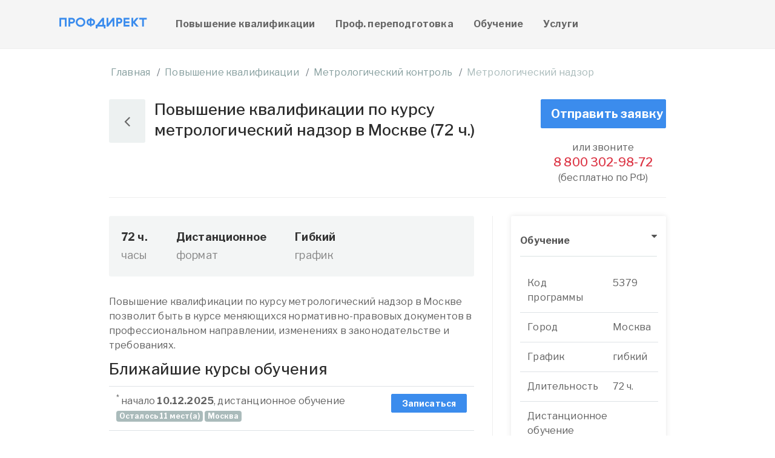

--- FILE ---
content_type: text/html; charset=utf-8
request_url: https://inprofin.ru/metrologicheskij-kontrol-2/metrologicheskij-nadzor/
body_size: 20242
content:
<!DOCTYPE html>

<html lang="ru">
<head>
<meta charset="utf-8">
<meta http-equiv="X-UA-Compatible" content="IE=edge"><script type="text/javascript">(window.NREUM||(NREUM={})).init={ajax:{deny_list:["bam.nr-data.net"]},feature_flags:["soft_nav"]};(window.NREUM||(NREUM={})).loader_config={licenseKey:"3acabd2079",applicationID:"759747558",browserID:"759747584"};;/*! For license information please see nr-loader-rum-1.303.0.min.js.LICENSE.txt */
(()=>{var e,t,r={122:(e,t,r)=>{"use strict";r.d(t,{a:()=>i});var n=r(944);function i(e,t){try{if(!e||"object"!=typeof e)return(0,n.R)(3);if(!t||"object"!=typeof t)return(0,n.R)(4);const r=Object.create(Object.getPrototypeOf(t),Object.getOwnPropertyDescriptors(t)),a=0===Object.keys(r).length?e:r;for(let o in a)if(void 0!==e[o])try{if(null===e[o]){r[o]=null;continue}Array.isArray(e[o])&&Array.isArray(t[o])?r[o]=Array.from(new Set([...e[o],...t[o]])):"object"==typeof e[o]&&"object"==typeof t[o]?r[o]=i(e[o],t[o]):r[o]=e[o]}catch(e){r[o]||(0,n.R)(1,e)}return r}catch(e){(0,n.R)(2,e)}}},154:(e,t,r)=>{"use strict";r.d(t,{OF:()=>c,RI:()=>i,WN:()=>u,bv:()=>a,gm:()=>o,mw:()=>s,sb:()=>d});var n=r(863);const i="undefined"!=typeof window&&!!window.document,a="undefined"!=typeof WorkerGlobalScope&&("undefined"!=typeof self&&self instanceof WorkerGlobalScope&&self.navigator instanceof WorkerNavigator||"undefined"!=typeof globalThis&&globalThis instanceof WorkerGlobalScope&&globalThis.navigator instanceof WorkerNavigator),o=i?window:"undefined"!=typeof WorkerGlobalScope&&("undefined"!=typeof self&&self instanceof WorkerGlobalScope&&self||"undefined"!=typeof globalThis&&globalThis instanceof WorkerGlobalScope&&globalThis),s=Boolean("hidden"===o?.document?.visibilityState),c=/iPad|iPhone|iPod/.test(o.navigator?.userAgent),d=c&&"undefined"==typeof SharedWorker,u=((()=>{const e=o.navigator?.userAgent?.match(/Firefox[/\s](\d+\.\d+)/);Array.isArray(e)&&e.length>=2&&e[1]})(),Date.now()-(0,n.t)())},163:(e,t,r)=>{"use strict";r.d(t,{j:()=>E});var n=r(384),i=r(741);var a=r(555);r(860).K7.genericEvents;const o="experimental.resources",s="register",c=e=>{if(!e||"string"!=typeof e)return!1;try{document.createDocumentFragment().querySelector(e)}catch{return!1}return!0};var d=r(614),u=r(944),l=r(122);const f="[data-nr-mask]",g=e=>(0,l.a)(e,(()=>{const e={feature_flags:[],experimental:{allow_registered_children:!1,resources:!1},mask_selector:"*",block_selector:"[data-nr-block]",mask_input_options:{color:!1,date:!1,"datetime-local":!1,email:!1,month:!1,number:!1,range:!1,search:!1,tel:!1,text:!1,time:!1,url:!1,week:!1,textarea:!1,select:!1,password:!0}};return{ajax:{deny_list:void 0,block_internal:!0,enabled:!0,autoStart:!0},api:{get allow_registered_children(){return e.feature_flags.includes(s)||e.experimental.allow_registered_children},set allow_registered_children(t){e.experimental.allow_registered_children=t},duplicate_registered_data:!1},browser_consent_mode:{enabled:!1},distributed_tracing:{enabled:void 0,exclude_newrelic_header:void 0,cors_use_newrelic_header:void 0,cors_use_tracecontext_headers:void 0,allowed_origins:void 0},get feature_flags(){return e.feature_flags},set feature_flags(t){e.feature_flags=t},generic_events:{enabled:!0,autoStart:!0},harvest:{interval:30},jserrors:{enabled:!0,autoStart:!0},logging:{enabled:!0,autoStart:!0},metrics:{enabled:!0,autoStart:!0},obfuscate:void 0,page_action:{enabled:!0},page_view_event:{enabled:!0,autoStart:!0},page_view_timing:{enabled:!0,autoStart:!0},performance:{capture_marks:!1,capture_measures:!1,capture_detail:!0,resources:{get enabled(){return e.feature_flags.includes(o)||e.experimental.resources},set enabled(t){e.experimental.resources=t},asset_types:[],first_party_domains:[],ignore_newrelic:!0}},privacy:{cookies_enabled:!0},proxy:{assets:void 0,beacon:void 0},session:{expiresMs:d.wk,inactiveMs:d.BB},session_replay:{autoStart:!0,enabled:!1,preload:!1,sampling_rate:10,error_sampling_rate:100,collect_fonts:!1,inline_images:!1,fix_stylesheets:!0,mask_all_inputs:!0,get mask_text_selector(){return e.mask_selector},set mask_text_selector(t){c(t)?e.mask_selector="".concat(t,",").concat(f):""===t||null===t?e.mask_selector=f:(0,u.R)(5,t)},get block_class(){return"nr-block"},get ignore_class(){return"nr-ignore"},get mask_text_class(){return"nr-mask"},get block_selector(){return e.block_selector},set block_selector(t){c(t)?e.block_selector+=",".concat(t):""!==t&&(0,u.R)(6,t)},get mask_input_options(){return e.mask_input_options},set mask_input_options(t){t&&"object"==typeof t?e.mask_input_options={...t,password:!0}:(0,u.R)(7,t)}},session_trace:{enabled:!0,autoStart:!0},soft_navigations:{enabled:!0,autoStart:!0},spa:{enabled:!0,autoStart:!0},ssl:void 0,user_actions:{enabled:!0,elementAttributes:["id","className","tagName","type"]}}})());var p=r(154),h=r(324);let m=0;const v={buildEnv:h.F3,distMethod:h.Xs,version:h.xv,originTime:p.WN},b={consented:!1},y={appMetadata:{},get consented(){return this.session?.state?.consent||b.consented},set consented(e){b.consented=e},customTransaction:void 0,denyList:void 0,disabled:!1,harvester:void 0,isolatedBacklog:!1,isRecording:!1,loaderType:void 0,maxBytes:3e4,obfuscator:void 0,onerror:void 0,ptid:void 0,releaseIds:{},session:void 0,timeKeeper:void 0,registeredEntities:[],jsAttributesMetadata:{bytes:0},get harvestCount(){return++m}},_=e=>{const t=(0,l.a)(e,y),r=Object.keys(v).reduce((e,t)=>(e[t]={value:v[t],writable:!1,configurable:!0,enumerable:!0},e),{});return Object.defineProperties(t,r)};var w=r(701);const x=e=>{const t=e.startsWith("http");e+="/",r.p=t?e:"https://"+e};var S=r(836),k=r(241);const R={accountID:void 0,trustKey:void 0,agentID:void 0,licenseKey:void 0,applicationID:void 0,xpid:void 0},A=e=>(0,l.a)(e,R),T=new Set;function E(e,t={},r,o){let{init:s,info:c,loader_config:d,runtime:u={},exposed:l=!0}=t;if(!c){const e=(0,n.pV)();s=e.init,c=e.info,d=e.loader_config}e.init=g(s||{}),e.loader_config=A(d||{}),c.jsAttributes??={},p.bv&&(c.jsAttributes.isWorker=!0),e.info=(0,a.D)(c);const f=e.init,h=[c.beacon,c.errorBeacon];T.has(e.agentIdentifier)||(f.proxy.assets&&(x(f.proxy.assets),h.push(f.proxy.assets)),f.proxy.beacon&&h.push(f.proxy.beacon),e.beacons=[...h],function(e){const t=(0,n.pV)();Object.getOwnPropertyNames(i.W.prototype).forEach(r=>{const n=i.W.prototype[r];if("function"!=typeof n||"constructor"===n)return;let a=t[r];e[r]&&!1!==e.exposed&&"micro-agent"!==e.runtime?.loaderType&&(t[r]=(...t)=>{const n=e[r](...t);return a?a(...t):n})})}(e),(0,n.US)("activatedFeatures",w.B),e.runSoftNavOverSpa&&=!0===f.soft_navigations.enabled&&f.feature_flags.includes("soft_nav")),u.denyList=[...f.ajax.deny_list||[],...f.ajax.block_internal?h:[]],u.ptid=e.agentIdentifier,u.loaderType=r,e.runtime=_(u),T.has(e.agentIdentifier)||(e.ee=S.ee.get(e.agentIdentifier),e.exposed=l,(0,k.W)({agentIdentifier:e.agentIdentifier,drained:!!w.B?.[e.agentIdentifier],type:"lifecycle",name:"initialize",feature:void 0,data:e.config})),T.add(e.agentIdentifier)}},234:(e,t,r)=>{"use strict";r.d(t,{W:()=>a});var n=r(836),i=r(687);class a{constructor(e,t){this.agentIdentifier=e,this.ee=n.ee.get(e),this.featureName=t,this.blocked=!1}deregisterDrain(){(0,i.x3)(this.agentIdentifier,this.featureName)}}},241:(e,t,r)=>{"use strict";r.d(t,{W:()=>a});var n=r(154);const i="newrelic";function a(e={}){try{n.gm.dispatchEvent(new CustomEvent(i,{detail:e}))}catch(e){}}},261:(e,t,r)=>{"use strict";r.d(t,{$9:()=>d,BL:()=>s,CH:()=>g,Dl:()=>_,Fw:()=>y,PA:()=>m,Pl:()=>n,Pv:()=>k,Tb:()=>l,U2:()=>a,V1:()=>S,Wb:()=>x,bt:()=>b,cD:()=>v,d3:()=>w,dT:()=>c,eY:()=>p,fF:()=>f,hG:()=>i,k6:()=>o,nb:()=>h,o5:()=>u});const n="api-",i="addPageAction",a="addToTrace",o="addRelease",s="finished",c="interaction",d="log",u="noticeError",l="pauseReplay",f="recordCustomEvent",g="recordReplay",p="register",h="setApplicationVersion",m="setCurrentRouteName",v="setCustomAttribute",b="setErrorHandler",y="setPageViewName",_="setUserId",w="start",x="wrapLogger",S="measure",k="consent"},289:(e,t,r)=>{"use strict";r.d(t,{GG:()=>a,Qr:()=>s,sB:()=>o});var n=r(878);function i(){return"undefined"==typeof document||"complete"===document.readyState}function a(e,t){if(i())return e();(0,n.sp)("load",e,t)}function o(e){if(i())return e();(0,n.DD)("DOMContentLoaded",e)}function s(e){if(i())return e();(0,n.sp)("popstate",e)}},324:(e,t,r)=>{"use strict";r.d(t,{F3:()=>i,Xs:()=>a,xv:()=>n});const n="1.303.0",i="PROD",a="CDN"},374:(e,t,r)=>{r.nc=(()=>{try{return document?.currentScript?.nonce}catch(e){}return""})()},384:(e,t,r)=>{"use strict";r.d(t,{NT:()=>o,US:()=>u,Zm:()=>s,bQ:()=>d,dV:()=>c,pV:()=>l});var n=r(154),i=r(863),a=r(910);const o={beacon:"bam.nr-data.net",errorBeacon:"bam.nr-data.net"};function s(){return n.gm.NREUM||(n.gm.NREUM={}),void 0===n.gm.newrelic&&(n.gm.newrelic=n.gm.NREUM),n.gm.NREUM}function c(){let e=s();return e.o||(e.o={ST:n.gm.setTimeout,SI:n.gm.setImmediate||n.gm.setInterval,CT:n.gm.clearTimeout,XHR:n.gm.XMLHttpRequest,REQ:n.gm.Request,EV:n.gm.Event,PR:n.gm.Promise,MO:n.gm.MutationObserver,FETCH:n.gm.fetch,WS:n.gm.WebSocket},(0,a.i)(...Object.values(e.o))),e}function d(e,t){let r=s();r.initializedAgents??={},t.initializedAt={ms:(0,i.t)(),date:new Date},r.initializedAgents[e]=t}function u(e,t){s()[e]=t}function l(){return function(){let e=s();const t=e.info||{};e.info={beacon:o.beacon,errorBeacon:o.errorBeacon,...t}}(),function(){let e=s();const t=e.init||{};e.init={...t}}(),c(),function(){let e=s();const t=e.loader_config||{};e.loader_config={...t}}(),s()}},389:(e,t,r)=>{"use strict";function n(e,t=500,r={}){const n=r?.leading||!1;let i;return(...r)=>{n&&void 0===i&&(e.apply(this,r),i=setTimeout(()=>{i=clearTimeout(i)},t)),n||(clearTimeout(i),i=setTimeout(()=>{e.apply(this,r)},t))}}function i(e){let t=!1;return(...r)=>{t||(t=!0,e.apply(this,r))}}r.d(t,{J:()=>i,s:()=>n})},555:(e,t,r)=>{"use strict";r.d(t,{D:()=>s,f:()=>o});var n=r(384),i=r(122);const a={beacon:n.NT.beacon,errorBeacon:n.NT.errorBeacon,licenseKey:void 0,applicationID:void 0,sa:void 0,queueTime:void 0,applicationTime:void 0,ttGuid:void 0,user:void 0,account:void 0,product:void 0,extra:void 0,jsAttributes:{},userAttributes:void 0,atts:void 0,transactionName:void 0,tNamePlain:void 0};function o(e){try{return!!e.licenseKey&&!!e.errorBeacon&&!!e.applicationID}catch(e){return!1}}const s=e=>(0,i.a)(e,a)},566:(e,t,r)=>{"use strict";r.d(t,{LA:()=>s,bz:()=>o});var n=r(154);const i="xxxxxxxx-xxxx-4xxx-yxxx-xxxxxxxxxxxx";function a(e,t){return e?15&e[t]:16*Math.random()|0}function o(){const e=n.gm?.crypto||n.gm?.msCrypto;let t,r=0;return e&&e.getRandomValues&&(t=e.getRandomValues(new Uint8Array(30))),i.split("").map(e=>"x"===e?a(t,r++).toString(16):"y"===e?(3&a()|8).toString(16):e).join("")}function s(e){const t=n.gm?.crypto||n.gm?.msCrypto;let r,i=0;t&&t.getRandomValues&&(r=t.getRandomValues(new Uint8Array(e)));const o=[];for(var s=0;s<e;s++)o.push(a(r,i++).toString(16));return o.join("")}},606:(e,t,r)=>{"use strict";r.d(t,{i:()=>a});var n=r(908);a.on=o;var i=a.handlers={};function a(e,t,r,a){o(a||n.d,i,e,t,r)}function o(e,t,r,i,a){a||(a="feature"),e||(e=n.d);var o=t[a]=t[a]||{};(o[r]=o[r]||[]).push([e,i])}},607:(e,t,r)=>{"use strict";r.d(t,{W:()=>n});const n=(0,r(566).bz)()},614:(e,t,r)=>{"use strict";r.d(t,{BB:()=>o,H3:()=>n,g:()=>d,iL:()=>c,tS:()=>s,uh:()=>i,wk:()=>a});const n="NRBA",i="SESSION",a=144e5,o=18e5,s={STARTED:"session-started",PAUSE:"session-pause",RESET:"session-reset",RESUME:"session-resume",UPDATE:"session-update"},c={SAME_TAB:"same-tab",CROSS_TAB:"cross-tab"},d={OFF:0,FULL:1,ERROR:2}},630:(e,t,r)=>{"use strict";r.d(t,{T:()=>n});const n=r(860).K7.pageViewEvent},646:(e,t,r)=>{"use strict";r.d(t,{y:()=>n});class n{constructor(e){this.contextId=e}}},687:(e,t,r)=>{"use strict";r.d(t,{Ak:()=>d,Ze:()=>f,x3:()=>u});var n=r(241),i=r(836),a=r(606),o=r(860),s=r(646);const c={};function d(e,t){const r={staged:!1,priority:o.P3[t]||0};l(e),c[e].get(t)||c[e].set(t,r)}function u(e,t){e&&c[e]&&(c[e].get(t)&&c[e].delete(t),p(e,t,!1),c[e].size&&g(e))}function l(e){if(!e)throw new Error("agentIdentifier required");c[e]||(c[e]=new Map)}function f(e="",t="feature",r=!1){if(l(e),!e||!c[e].get(t)||r)return p(e,t);c[e].get(t).staged=!0,g(e)}function g(e){const t=Array.from(c[e]);t.every(([e,t])=>t.staged)&&(t.sort((e,t)=>e[1].priority-t[1].priority),t.forEach(([t])=>{c[e].delete(t),p(e,t)}))}function p(e,t,r=!0){const o=e?i.ee.get(e):i.ee,c=a.i.handlers;if(!o.aborted&&o.backlog&&c){if((0,n.W)({agentIdentifier:e,type:"lifecycle",name:"drain",feature:t}),r){const e=o.backlog[t],r=c[t];if(r){for(let t=0;e&&t<e.length;++t)h(e[t],r);Object.entries(r).forEach(([e,t])=>{Object.values(t||{}).forEach(t=>{t[0]?.on&&t[0]?.context()instanceof s.y&&t[0].on(e,t[1])})})}}o.isolatedBacklog||delete c[t],o.backlog[t]=null,o.emit("drain-"+t,[])}}function h(e,t){var r=e[1];Object.values(t[r]||{}).forEach(t=>{var r=e[0];if(t[0]===r){var n=t[1],i=e[3],a=e[2];n.apply(i,a)}})}},699:(e,t,r)=>{"use strict";r.d(t,{It:()=>a,KC:()=>s,No:()=>i,qh:()=>o});var n=r(860);const i=16e3,a=1e6,o="SESSION_ERROR",s={[n.K7.logging]:!0,[n.K7.genericEvents]:!1,[n.K7.jserrors]:!1,[n.K7.ajax]:!1}},701:(e,t,r)=>{"use strict";r.d(t,{B:()=>a,t:()=>o});var n=r(241);const i=new Set,a={};function o(e,t){const r=t.agentIdentifier;a[r]??={},e&&"object"==typeof e&&(i.has(r)||(t.ee.emit("rumresp",[e]),a[r]=e,i.add(r),(0,n.W)({agentIdentifier:r,loaded:!0,drained:!0,type:"lifecycle",name:"load",feature:void 0,data:e})))}},741:(e,t,r)=>{"use strict";r.d(t,{W:()=>a});var n=r(944),i=r(261);class a{#e(e,...t){if(this[e]!==a.prototype[e])return this[e](...t);(0,n.R)(35,e)}addPageAction(e,t){return this.#e(i.hG,e,t)}register(e){return this.#e(i.eY,e)}recordCustomEvent(e,t){return this.#e(i.fF,e,t)}setPageViewName(e,t){return this.#e(i.Fw,e,t)}setCustomAttribute(e,t,r){return this.#e(i.cD,e,t,r)}noticeError(e,t){return this.#e(i.o5,e,t)}setUserId(e){return this.#e(i.Dl,e)}setApplicationVersion(e){return this.#e(i.nb,e)}setErrorHandler(e){return this.#e(i.bt,e)}addRelease(e,t){return this.#e(i.k6,e,t)}log(e,t){return this.#e(i.$9,e,t)}start(){return this.#e(i.d3)}finished(e){return this.#e(i.BL,e)}recordReplay(){return this.#e(i.CH)}pauseReplay(){return this.#e(i.Tb)}addToTrace(e){return this.#e(i.U2,e)}setCurrentRouteName(e){return this.#e(i.PA,e)}interaction(e){return this.#e(i.dT,e)}wrapLogger(e,t,r){return this.#e(i.Wb,e,t,r)}measure(e,t){return this.#e(i.V1,e,t)}consent(e){return this.#e(i.Pv,e)}}},773:(e,t,r)=>{"use strict";r.d(t,{z_:()=>a,XG:()=>s,TZ:()=>n,rs:()=>i,xV:()=>o});r(154),r(566),r(384);const n=r(860).K7.metrics,i="sm",a="cm",o="storeSupportabilityMetrics",s="storeEventMetrics"},782:(e,t,r)=>{"use strict";r.d(t,{T:()=>n});const n=r(860).K7.pageViewTiming},836:(e,t,r)=>{"use strict";r.d(t,{P:()=>s,ee:()=>c});var n=r(384),i=r(990),a=r(646),o=r(607);const s="nr@context:".concat(o.W),c=function e(t,r){var n={},o={},u={},l=!1;try{l=16===r.length&&d.initializedAgents?.[r]?.runtime.isolatedBacklog}catch(e){}var f={on:p,addEventListener:p,removeEventListener:function(e,t){var r=n[e];if(!r)return;for(var i=0;i<r.length;i++)r[i]===t&&r.splice(i,1)},emit:function(e,r,n,i,a){!1!==a&&(a=!0);if(c.aborted&&!i)return;t&&a&&t.emit(e,r,n);var s=g(n);h(e).forEach(e=>{e.apply(s,r)});var d=v()[o[e]];d&&d.push([f,e,r,s]);return s},get:m,listeners:h,context:g,buffer:function(e,t){const r=v();if(t=t||"feature",f.aborted)return;Object.entries(e||{}).forEach(([e,n])=>{o[n]=t,t in r||(r[t]=[])})},abort:function(){f._aborted=!0,Object.keys(f.backlog).forEach(e=>{delete f.backlog[e]})},isBuffering:function(e){return!!v()[o[e]]},debugId:r,backlog:l?{}:t&&"object"==typeof t.backlog?t.backlog:{},isolatedBacklog:l};return Object.defineProperty(f,"aborted",{get:()=>{let e=f._aborted||!1;return e||(t&&(e=t.aborted),e)}}),f;function g(e){return e&&e instanceof a.y?e:e?(0,i.I)(e,s,()=>new a.y(s)):new a.y(s)}function p(e,t){n[e]=h(e).concat(t)}function h(e){return n[e]||[]}function m(t){return u[t]=u[t]||e(f,t)}function v(){return f.backlog}}(void 0,"globalEE"),d=(0,n.Zm)();d.ee||(d.ee=c)},843:(e,t,r)=>{"use strict";r.d(t,{u:()=>i});var n=r(878);function i(e,t=!1,r,i){(0,n.DD)("visibilitychange",function(){if(t)return void("hidden"===document.visibilityState&&e());e(document.visibilityState)},r,i)}},860:(e,t,r)=>{"use strict";r.d(t,{$J:()=>u,K7:()=>c,P3:()=>d,XX:()=>i,Yy:()=>s,df:()=>a,qY:()=>n,v4:()=>o});const n="events",i="jserrors",a="browser/blobs",o="rum",s="browser/logs",c={ajax:"ajax",genericEvents:"generic_events",jserrors:i,logging:"logging",metrics:"metrics",pageAction:"page_action",pageViewEvent:"page_view_event",pageViewTiming:"page_view_timing",sessionReplay:"session_replay",sessionTrace:"session_trace",softNav:"soft_navigations",spa:"spa"},d={[c.pageViewEvent]:1,[c.pageViewTiming]:2,[c.metrics]:3,[c.jserrors]:4,[c.spa]:5,[c.ajax]:6,[c.sessionTrace]:7,[c.softNav]:8,[c.sessionReplay]:9,[c.logging]:10,[c.genericEvents]:11},u={[c.pageViewEvent]:o,[c.pageViewTiming]:n,[c.ajax]:n,[c.spa]:n,[c.softNav]:n,[c.metrics]:i,[c.jserrors]:i,[c.sessionTrace]:a,[c.sessionReplay]:a,[c.logging]:s,[c.genericEvents]:"ins"}},863:(e,t,r)=>{"use strict";function n(){return Math.floor(performance.now())}r.d(t,{t:()=>n})},878:(e,t,r)=>{"use strict";function n(e,t){return{capture:e,passive:!1,signal:t}}function i(e,t,r=!1,i){window.addEventListener(e,t,n(r,i))}function a(e,t,r=!1,i){document.addEventListener(e,t,n(r,i))}r.d(t,{DD:()=>a,jT:()=>n,sp:()=>i})},908:(e,t,r)=>{"use strict";r.d(t,{d:()=>n,p:()=>i});var n=r(836).ee.get("handle");function i(e,t,r,i,a){a?(a.buffer([e],i),a.emit(e,t,r)):(n.buffer([e],i),n.emit(e,t,r))}},910:(e,t,r)=>{"use strict";r.d(t,{i:()=>a});var n=r(944);const i=new Map;function a(...e){return e.every(e=>{if(i.has(e))return i.get(e);const t="function"==typeof e&&e.toString().includes("[native code]");return t||(0,n.R)(64,e?.name||e?.toString()),i.set(e,t),t})}},944:(e,t,r)=>{"use strict";r.d(t,{R:()=>i});var n=r(241);function i(e,t){"function"==typeof console.debug&&(console.debug("New Relic Warning: https://github.com/newrelic/newrelic-browser-agent/blob/main/docs/warning-codes.md#".concat(e),t),(0,n.W)({agentIdentifier:null,drained:null,type:"data",name:"warn",feature:"warn",data:{code:e,secondary:t}}))}},990:(e,t,r)=>{"use strict";r.d(t,{I:()=>i});var n=Object.prototype.hasOwnProperty;function i(e,t,r){if(n.call(e,t))return e[t];var i=r();if(Object.defineProperty&&Object.keys)try{return Object.defineProperty(e,t,{value:i,writable:!0,enumerable:!1}),i}catch(e){}return e[t]=i,i}}},n={};function i(e){var t=n[e];if(void 0!==t)return t.exports;var a=n[e]={exports:{}};return r[e](a,a.exports,i),a.exports}i.m=r,i.d=(e,t)=>{for(var r in t)i.o(t,r)&&!i.o(e,r)&&Object.defineProperty(e,r,{enumerable:!0,get:t[r]})},i.f={},i.e=e=>Promise.all(Object.keys(i.f).reduce((t,r)=>(i.f[r](e,t),t),[])),i.u=e=>"nr-rum-1.303.0.min.js",i.o=(e,t)=>Object.prototype.hasOwnProperty.call(e,t),e={},t="NRBA-1.303.0.PROD:",i.l=(r,n,a,o)=>{if(e[r])e[r].push(n);else{var s,c;if(void 0!==a)for(var d=document.getElementsByTagName("script"),u=0;u<d.length;u++){var l=d[u];if(l.getAttribute("src")==r||l.getAttribute("data-webpack")==t+a){s=l;break}}if(!s){c=!0;var f={296:"sha512-DjFbtykbDCyUDGsp+l/dYhH0LhW/Jv9sDnc+aleTRmpV1ZRfyOeip4Sv4USz3Fk0DZCWshsM7d24cTr9Xf3L/A=="};(s=document.createElement("script")).charset="utf-8",i.nc&&s.setAttribute("nonce",i.nc),s.setAttribute("data-webpack",t+a),s.src=r,0!==s.src.indexOf(window.location.origin+"/")&&(s.crossOrigin="anonymous"),f[o]&&(s.integrity=f[o])}e[r]=[n];var g=(t,n)=>{s.onerror=s.onload=null,clearTimeout(p);var i=e[r];if(delete e[r],s.parentNode&&s.parentNode.removeChild(s),i&&i.forEach(e=>e(n)),t)return t(n)},p=setTimeout(g.bind(null,void 0,{type:"timeout",target:s}),12e4);s.onerror=g.bind(null,s.onerror),s.onload=g.bind(null,s.onload),c&&document.head.appendChild(s)}},i.r=e=>{"undefined"!=typeof Symbol&&Symbol.toStringTag&&Object.defineProperty(e,Symbol.toStringTag,{value:"Module"}),Object.defineProperty(e,"__esModule",{value:!0})},i.p="https://js-agent.newrelic.com/",(()=>{var e={374:0,840:0};i.f.j=(t,r)=>{var n=i.o(e,t)?e[t]:void 0;if(0!==n)if(n)r.push(n[2]);else{var a=new Promise((r,i)=>n=e[t]=[r,i]);r.push(n[2]=a);var o=i.p+i.u(t),s=new Error;i.l(o,r=>{if(i.o(e,t)&&(0!==(n=e[t])&&(e[t]=void 0),n)){var a=r&&("load"===r.type?"missing":r.type),o=r&&r.target&&r.target.src;s.message="Loading chunk "+t+" failed.\n("+a+": "+o+")",s.name="ChunkLoadError",s.type=a,s.request=o,n[1](s)}},"chunk-"+t,t)}};var t=(t,r)=>{var n,a,[o,s,c]=r,d=0;if(o.some(t=>0!==e[t])){for(n in s)i.o(s,n)&&(i.m[n]=s[n]);if(c)c(i)}for(t&&t(r);d<o.length;d++)a=o[d],i.o(e,a)&&e[a]&&e[a][0](),e[a]=0},r=self["webpackChunk:NRBA-1.303.0.PROD"]=self["webpackChunk:NRBA-1.303.0.PROD"]||[];r.forEach(t.bind(null,0)),r.push=t.bind(null,r.push.bind(r))})(),(()=>{"use strict";i(374);var e=i(566),t=i(741);class r extends t.W{agentIdentifier=(0,e.LA)(16)}var n=i(860);const a=Object.values(n.K7);var o=i(163);var s=i(908),c=i(863),d=i(261),u=i(241),l=i(944),f=i(701),g=i(773);function p(e,t,i,a){const o=a||i;!o||o[e]&&o[e]!==r.prototype[e]||(o[e]=function(){(0,s.p)(g.xV,["API/"+e+"/called"],void 0,n.K7.metrics,i.ee),(0,u.W)({agentIdentifier:i.agentIdentifier,drained:!!f.B?.[i.agentIdentifier],type:"data",name:"api",feature:d.Pl+e,data:{}});try{return t.apply(this,arguments)}catch(e){(0,l.R)(23,e)}})}function h(e,t,r,n,i){const a=e.info;null===r?delete a.jsAttributes[t]:a.jsAttributes[t]=r,(i||null===r)&&(0,s.p)(d.Pl+n,[(0,c.t)(),t,r],void 0,"session",e.ee)}var m=i(687),v=i(234),b=i(289),y=i(154),_=i(384);const w=e=>y.RI&&!0===e?.privacy.cookies_enabled;function x(e){return!!(0,_.dV)().o.MO&&w(e)&&!0===e?.session_trace.enabled}var S=i(389),k=i(699);class R extends v.W{constructor(e,t){super(e.agentIdentifier,t),this.agentRef=e,this.abortHandler=void 0,this.featAggregate=void 0,this.loadedSuccessfully=void 0,this.onAggregateImported=new Promise(e=>{this.loadedSuccessfully=e}),this.deferred=Promise.resolve(),!1===e.init[this.featureName].autoStart?this.deferred=new Promise((t,r)=>{this.ee.on("manual-start-all",(0,S.J)(()=>{(0,m.Ak)(e.agentIdentifier,this.featureName),t()}))}):(0,m.Ak)(e.agentIdentifier,t)}importAggregator(e,t,r={}){if(this.featAggregate)return;const n=async()=>{let n;await this.deferred;try{if(w(e.init)){const{setupAgentSession:t}=await i.e(296).then(i.bind(i,305));n=t(e)}}catch(e){(0,l.R)(20,e),this.ee.emit("internal-error",[e]),(0,s.p)(k.qh,[e],void 0,this.featureName,this.ee)}try{if(!this.#t(this.featureName,n,e.init))return(0,m.Ze)(this.agentIdentifier,this.featureName),void this.loadedSuccessfully(!1);const{Aggregate:i}=await t();this.featAggregate=new i(e,r),e.runtime.harvester.initializedAggregates.push(this.featAggregate),this.loadedSuccessfully(!0)}catch(e){(0,l.R)(34,e),this.abortHandler?.(),(0,m.Ze)(this.agentIdentifier,this.featureName,!0),this.loadedSuccessfully(!1),this.ee&&this.ee.abort()}};y.RI?(0,b.GG)(()=>n(),!0):n()}#t(e,t,r){if(this.blocked)return!1;switch(e){case n.K7.sessionReplay:return x(r)&&!!t;case n.K7.sessionTrace:return!!t;default:return!0}}}var A=i(630),T=i(614);class E extends R{static featureName=A.T;constructor(e){var t;super(e,A.T),this.setupInspectionEvents(e.agentIdentifier),t=e,p(d.Fw,function(e,r){"string"==typeof e&&("/"!==e.charAt(0)&&(e="/"+e),t.runtime.customTransaction=(r||"http://custom.transaction")+e,(0,s.p)(d.Pl+d.Fw,[(0,c.t)()],void 0,void 0,t.ee))},t),this.importAggregator(e,()=>i.e(296).then(i.bind(i,108)))}setupInspectionEvents(e){const t=(t,r)=>{t&&(0,u.W)({agentIdentifier:e,timeStamp:t.timeStamp,loaded:"complete"===t.target.readyState,type:"window",name:r,data:t.target.location+""})};(0,b.sB)(e=>{t(e,"DOMContentLoaded")}),(0,b.GG)(e=>{t(e,"load")}),(0,b.Qr)(e=>{t(e,"navigate")}),this.ee.on(T.tS.UPDATE,(t,r)=>{(0,u.W)({agentIdentifier:e,type:"lifecycle",name:"session",data:r})})}}var N=i(843),j=i(878),I=i(782);class P extends R{static featureName=I.T;constructor(e){super(e,I.T),y.RI&&((0,N.u)(()=>(0,s.p)("docHidden",[(0,c.t)()],void 0,I.T,this.ee),!0),(0,j.sp)("pagehide",()=>(0,s.p)("winPagehide",[(0,c.t)()],void 0,I.T,this.ee)),this.importAggregator(e,()=>i.e(296).then(i.bind(i,350))))}}class O extends R{static featureName=g.TZ;constructor(e){super(e,g.TZ),y.RI&&document.addEventListener("securitypolicyviolation",e=>{(0,s.p)(g.xV,["Generic/CSPViolation/Detected"],void 0,this.featureName,this.ee)}),this.importAggregator(e,()=>i.e(296).then(i.bind(i,623)))}}new class extends r{constructor(e){var t;(super(),y.gm)?(this.features={},(0,_.bQ)(this.agentIdentifier,this),this.desiredFeatures=new Set(e.features||[]),this.desiredFeatures.add(E),this.runSoftNavOverSpa=[...this.desiredFeatures].some(e=>e.featureName===n.K7.softNav),(0,o.j)(this,e,e.loaderType||"agent"),t=this,p(d.cD,function(e,r,n=!1){if("string"==typeof e){if(["string","number","boolean"].includes(typeof r)||null===r)return h(t,e,r,d.cD,n);(0,l.R)(40,typeof r)}else(0,l.R)(39,typeof e)},t),function(e){p(d.Dl,function(t){if("string"==typeof t||null===t)return h(e,"enduser.id",t,d.Dl,!0);(0,l.R)(41,typeof t)},e)}(this),function(e){p(d.nb,function(t){if("string"==typeof t||null===t)return h(e,"application.version",t,d.nb,!1);(0,l.R)(42,typeof t)},e)}(this),function(e){p(d.d3,function(){e.ee.emit("manual-start-all")},e)}(this),function(e){p(d.Pv,function(t=!0){if("boolean"==typeof t){if((0,s.p)(d.Pl+d.Pv,[t],void 0,"session",e.ee),e.runtime.consented=t,t){const t=e.features.page_view_event;t.onAggregateImported.then(e=>{const r=t.featAggregate;e&&!r.sentRum&&r.sendRum()})}}else(0,l.R)(65,typeof t)},e)}(this),this.run()):(0,l.R)(21)}get config(){return{info:this.info,init:this.init,loader_config:this.loader_config,runtime:this.runtime}}get api(){return this}run(){try{const e=function(e){const t={};return a.forEach(r=>{t[r]=!!e[r]?.enabled}),t}(this.init),t=[...this.desiredFeatures];t.sort((e,t)=>n.P3[e.featureName]-n.P3[t.featureName]),t.forEach(t=>{if(!e[t.featureName]&&t.featureName!==n.K7.pageViewEvent)return;if(this.runSoftNavOverSpa&&t.featureName===n.K7.spa)return;if(!this.runSoftNavOverSpa&&t.featureName===n.K7.softNav)return;const r=function(e){switch(e){case n.K7.ajax:return[n.K7.jserrors];case n.K7.sessionTrace:return[n.K7.ajax,n.K7.pageViewEvent];case n.K7.sessionReplay:return[n.K7.sessionTrace];case n.K7.pageViewTiming:return[n.K7.pageViewEvent];default:return[]}}(t.featureName).filter(e=>!(e in this.features));r.length>0&&(0,l.R)(36,{targetFeature:t.featureName,missingDependencies:r}),this.features[t.featureName]=new t(this)})}catch(e){(0,l.R)(22,e);for(const e in this.features)this.features[e].abortHandler?.();const t=(0,_.Zm)();delete t.initializedAgents[this.agentIdentifier]?.features,delete this.sharedAggregator;return t.ee.get(this.agentIdentifier).abort(),!1}}}({features:[E,P,O],loaderType:"lite"})})()})();</script><script type="text/javascript">window.NREUM||(NREUM={});NREUM.info={"beacon":"bam.nr-data.net","errorBeacon":"bam.nr-data.net","licenseKey":"3acabd2079","applicationID":"759747558","transactionName":"YwAAZxEHDUtVUUwPDlpKJEYNBRdRW1wXFRNbSxRaBhEQAkdGTQIYawwWVg4=","queueTime":0,"applicationTime":56,"agent":""}</script>
<meta name="viewport" content="width=device-width, initial-scale=1">
<!-- The above 3 meta tags *must* come first in the head; any other head content must come *after* these tags -->
<title>
    Повышение квалификации метрологический надзор в Москве. Курсы дистанционного обучения. Выдаём законное Удостоверение! Звоните.
</title>
<meta name="theme-color" content="#3b8ced">
<meta description=" Центр обучения без отрыва от основного места работы. Где пройти повышение квалификации метрологический надзор в Москве недорого, стоимость и программа курсов обучения - шанс получить новую высокооплачиваемую работу.">
<meta name="yandex-verification" content="a2bacb9d70765a80" />
<meta name="yandex-verification" content="1cd8234c528fcea9" />
<meta name="yandex-verification" content="be323bc960b02ff3" />
<meta name="google-site-verification" content="AoKAghIsrcJldIVYabBA6pw-kZOw8hbO-r5FB_NDwuk" />
<link rel="canonical" href="https://inprofin.ru/metrologicheskij-kontrol-2/metrologicheskij-nadzor/">

<link href="https://fonts.googleapis.com/css?family=Libre+Franklin:100,200,300,400,500,700" rel="stylesheet">
<link rel="stylesheet" href="/static/CACHE/css/a48e3f53c267.css" type="text/css" />




<script type="text/javascript" src="/static/CACHE/js/e41813c8d43d.js"></script>

<link rel='shortcut icon' href='/static/img/favicon.ico'>

<!-- HTML5 shim and Respond.js for IE8 support of HTML5 elements and media queries -->
<!-- WARNING: Respond.js doesn't work if you view the page via file:// -->
<!--[if lt IE 9]>
      <script src="https://oss.maxcdn.com/html5shiv/3.7.3/html5shiv.min.js"></script>
      <script src="https://oss.maxcdn.com/respond/1.4.2/respond.min.js"></script>
    <![endif]-->
</head>
<body>
<div id="main">
<nav id="menu" class="navbar navbar-expand-lg navbar-dark">
  <div class="container"><a href="/" class="navbar-brand"><span class="icon-uilove icon-uilove-realestate"></span></a>
    <button type="button" data-toggle="collapse" data-target="#menu-content" aria-controls="menu-content" aria-expanded="false" aria-label="Toggle navigation" class="navbar-toggler"><span class="navbar-toggler-icon"></span>
    </button>
    <div id="menu-content" class="collapse navbar-collapse">
      <ul class="navbar-nav mr-auto">
        <li class="nav-item"><a href="/povyishenie-kvalifikatsii/" class="nav-link">Повышение квалификации
</a>
        </li>
        <li class="nav-item"><a href="/prof-perepodgotovka/" class="nav-link">Проф. переподготовка
</a>
        </li>
        <li class="nav-item"><a href="/obuchenie/" class="nav-link">Обучение
</a>
        </li>
        <li class="nav-item"><a href="/uslugi/" class="nav-link">Услуги
</a>
        </li>
      </ul>
    </div>
  </div>
</nav>


<div class="container">
    <div class="row justify-content-md-center">
                <div class="col col-md-12 col-lg-12 col-xl-10">
                    <ol class="breadcrumb">
    <li class="breadcrumb-item"><a href="/">Главная</a></li>
    <li class="breadcrumb-item"><a href="/povyishenie-kvalifikatsii/">Повышение квалификации</a></li>
    <li class="breadcrumb-item"><a href="/metrologicheskij-kontrol-2/">Метрологический контроль</a></li>
    <li class="breadcrumb-item active" aria-current="page">Метрологический надзор</li>
</ol>

                    <div class="page-header bordered mb0">
                    <div class="row">
                        <div class="col-md-9"> <a href="/metrologicheskij-kontrol-2/" class="btn-return" title="Back"><i class="fa fa-angle-left"></i></a>
                            <h1>Повышение квалификации по курсу метрологический надзор в Москве (72 ч.)</h1>
                        </div>
                        <div class="col-md-3">
                            <!-- <div class="price">от 3500 рублей</small></div> -->
                            <a href="#" class="btn btn-lg btn-primary btn-block" data-toggle="modal" data-target="#leadform" >Отправить заявку</a>
                            <noindex>
                                    <div class="text-center" style="padding-top:20px;">
                                        или звоните<br/>
                                        <a href="tel:88003029872"><span class="h5  text-danger">8 800 302-98-72</span></a>
                                        <br/>
                                        (бесплатно по РФ)
                                    </div>
                                    </noindex>

                        </div>
                    </div>
                </div>
            </div>
        </div>
    </div>
    <div id="content" class="item-single">
        <div class="container">
            <div class="row justify-content-md-center">
                        <div class="col col-md-12 col-lg-12 col-xl-10">
                    <div class="row row justify-content-md-center has-sidebar">
                        <div class="col-md-7 col-lg-8">
                            <div>
                                <div>
                                    <ul class="item-features">
                                        <li><span>72 ч.</span> часы</li>
                                        <li><span>Дистанционное</span> формат </li>
                                        <li><span>Гибкий</span> график </li>
                                    </ul>
                                    <div class="item-description">
                                    <p>
                                        Повышение квалификации по курсу метрологический надзор в Москве позволит быть в курсе меняющихся нормативно-правовых документов в профессиональном направлении, изменениях в законодательстве и требованиях.
                                    </p>
                                    </div>

                                    <h3>Ближайшие курсы обучения</h3>
                                    <table class="table">
                                        
                                            <tr>
                                                <td><sup>*</sup> начало <strong>10.12.2025</strong>, дистанционное обучение
                                                    <br/>
                                                    <span class="badge badge-danger" >Осталось 11 мест(а)</span>
                                                    <span class="badge badge-danger">Москва</span>
                                                </td>
                                                <td><a href="#" class="btn btn-sm btn-primary btn-block" data-toggle="modal" data-target="#leadform" >Записаться</a></td>
                                            </tr>
                                        
                                            <tr>
                                                <td><sup>*</sup> начало <strong>24.12.2025</strong>, дистанционное обучение
                                                    <br/>
                                                    <span class="badge badge-danger" >Осталось 11 мест(а)</span>
                                                    <span class="badge badge-danger">Москва</span>
                                                </td>
                                                <td><a href="#" class="btn btn-sm btn-primary btn-block" data-toggle="modal" data-target="#leadform" >Записаться</a></td>
                                            </tr>
                                        
                                            <tr>
                                                <td><sup>*</sup> начало <strong>07.01.2026</strong>, дистанционное обучение
                                                    <br/>
                                                    <span class="badge badge-danger" >Осталось 13 мест(а)</span>
                                                    <span class="badge badge-danger">Москва</span>
                                                </td>
                                                <td><a href="#" class="btn btn-sm btn-primary btn-block" data-toggle="modal" data-target="#leadform" >Записаться</a></td>
                                            </tr>
                                        
                                    </table>

                                    <p><sup>*</sup> Уточняйте расписание групп и программ по тел <a href="tel:88003029872"><span class="text-danger">8 800 302-98-72</span></a> (бесплатно по РФ)</p>
                                    

                                    
                                        <div itemscope itemtype="http://schema.org/ImageObject">
                                            <img class="img-fluid" src="/media/certificate/alan-laptev-metrologicheskij-nadzor.jpg", alt="Метрологический надзор Москва" itemprop="contentUrl"/>
                                        </div>
                                    

                                    


                                    <div class="jumbotron text-center">
<p class="lead">Наши ведущие специалисты проконсультируют и произведут расчёт стоимости</p>
<br/>
<a href="#" class="btn btn-primary btn-lg"  data-toggle="modal" data-target="#leadform" >Бесплатный расчет</a>
  </div>


                                    <p>После некоторого срока работы по специальности можно повысить свой разряд, а для этого пройти <strong>курс повышения квалификации </strong>&laquo;метрологический надзор&raquo;.</p>
<p>Необходимым условием прохождения повышения квалификации является наличие документа, подтверждающего основную специализацию.</p>
<p>Некоторые работодатели дополнительно регламентируют для своих сотрудников периодичность повышения квалификации, так как заботятся о высокой квалификации и результативности работы своих сотрудников.</p>

<h2>Как записаться на курсы повышения квалификации обучающего центра</h2>
<div class="col-xs-12">
<ul class="nav list-marked">
    <li class="panel-text">
    <h3 class=""><span class="fa fa-arrow-right text-primary"></span> Оставьте заявку</h3>
        <p>
            <a href="#" class="text-primary" data-toggle="modal" data-target="#leadform">Заполните форму на этом сайте.</a>
                Специалист в течение пятнадцати минут свяжется и подробно объяснит как подать заявление.</p>

    </li>
    <li class="panel-text">
    <h3><span class="fa fa-question-circle text-primary"></span> Получите консультацию</h3>
        <p>Наши специалисты уточнят детали вашей ситуации</p>
    </li>
    <li class="panel-text">
    <h3><span class="fa fa-copy text-primary"></span> Подготовьте документы</h3>
        <p>Получив документы и заполнив договор, дождитесь решения по выбору индивидуальной программы метрологический надзор.</p>
    </li>
    <li class="panel-text">
    <h3><span class="fa fa-credit-card text-primary"></span> Оплата</h3>
        <p>Оплата производится&nbsp; по приложенным к договору реквизитам.</p>
    </li>
    <li class="panel-text">
    <h3><span class="fa fa-graduation-cap text-primary"></span> Обучение</h3>
        <p>Обучение ведется преподавателем по согласованному со слушателем графику в удобное для него время.</p>
    </li>
    <li class="panel-text">
    <h3><span class="fa fa-check text-primary"></span> Можно начинать работу.</h3>
        <p>Получение удостоверения о повышении квалификации метрологический надзор. Оригиналы договоров, чеков и актов будут доставлены по вашему адресу бесплатно.</p>
    </li>
</ul>
</div>

<blockquote>Подробнее о стоимости и условиях повышения квалификациипо программе метрологический надзор можно узнать по телефону или заказав <a href="#" data-toggle="modal" data-target="#leadform">обратный звонок.</a></blockquote>

<h2>Зачем проходить повышения квалификации в нашем центре</h2>
<p>Повышения квалификации в нашем образовательном центре имеет несколько преимуществ:</p>
<ul>
<li>Многолетний опыт работы преподавателей позволяет добиться качественного повышение квалификации по курсу метрологический надзор</li>
<li>Постоянный доступ к обучающим материалам позволяет обучающимся самим определять время и темп изучения теории;</li>
<li>Обратная связь с преподавателями дает возможность прояснить все трудные для усвоения вопросы и тщательно разобрать материал на примерах;</li>
<li>Предлагается обучение в группах и в индивидуальном порядке.</li>
<li>Интенсивность обучения и количество тем выбирает слушатель после консультации со специалистом центра.</li>
<li>Пройдя квалификационный тест, студент получает документ по программе метрологический надзор стандартного образца.</li>
</ul>
<div class="jumbotron text-center">
  <p class="lead">Есть вопросы? Мы вам перезвоним!</p>
  <br/>
  <a href="#" class="btn btn-primary btn-lg"  data-toggle="modal" data-target="#leadform" >Заказать обратный звонок</a>
    </div>

<p>Приглашаем на <strong>курсы обучения &laquo;метрологический надзор&raquo;</strong> в наш образовательный центр в Москве.</p>

<h2>📄 После курса обучения вы получите</h2><img src="/media/example/upper_certificate.jpg" alt=" Повышение квалификации по метрологическому контролю: дистанционное обучение" class="img-fluid"/>
                                    <h2 class="title">Другие программы повышения квалификации</h2>
                                    <div class="item-listing grid">

                                            <table class="table table-hover">
                                                    
                                                        <tr>
                                                            <td>
                                                                <a class="text-primary" href="/metrologicheskij-kontrol-2/attestatsiya-ispyitatelnogo-oborudovaniya/">Аттестация испытательного оборудования</a>
                                                            </td>
                                                        </tr>
                                                    
                                                </table>




                                </div>
<img src="/static/img/license.png" class="img-fluid">
<hr>
<div class="jumbotron text-center">
        <p class="lead">Запросить коммерческое предложение</p>
        <br/>
        <a href="#" class="btn btn-primary btn-lg"  data-toggle="modal" data-target="#leadform" >Обратный звонок</a>
        <noindex>
            <br/>
                <div class="text-center" style="padding-top:20px;">
                    или звоните<br/>
                    <a href="tel:88003029872"><span class="h5  text-primary">8 800 302-98-72</span></a>
                    <br/>
                    (бесплатно по РФ)
                </div>
                </noindex>

          </div>

                                </div>
                            </div>
                        </div>
                        <div class="col-md-5 col-lg-4">
                            <div id="sidebar" class="sidebar-right">
                                <div class="sidebar_inner">
                                    <div id="feature-list" role="tablist">
                                    <div class="card">
                                        <div class="card-header" role="tab" id="headingOne">
                                            <h4 class="panel-title"> <a role="button" data-toggle="collapse" href="#specification" aria-expanded="true" aria-controls="specification"> Обучение <i class="fa fa-caret-down float-right"></i> </a> </h4>
                                        </div>
                                        <div id="specification" class="panel-collapse collapse show" role="tabpanel">
                                            <div class="card-body">
                                                <table class="table v1">

                                                        <tr>
                                                                <td>Код программы</td>
                                                                <td>5379</td>
                                                            </tr>

                                                        <tr>
                                                        <td>Город</td>
                                                        <td>Москва</td>
                                                    </tr>
                                                    <tr>
                                                        <td>График</td>
                                                        <td>гибкий</td>
                                                    </tr>
                                                    <tr>
                                                        <td>Длительность</td>
                                                        <td>72 ч.</td>
                                                    </tr>
                                                    <tr>
                                                        <td colspan="2">Дистанционное обучение</td>
                                                    </tr>
                                                </table>
                                            </div>
                                        </div>
                                    </div>
                                    </div>
                                    <div class="card shadow">
                                        <h5 class="subheadline mt-0    mb-0">Как записаться?</h5>
                                        <div class="media">
                                            <!-- <div class="media-left"> <a href="#"> <img class="media-object rounded-circle" src="img/demo/profile.jpg" width="64" height="64" alt=""> </a> </div> -->
                                            <div class="media-body">
                                                <!-- <h4 class="media-heading">Михаил Трофимов</h4> -->
                                                <p>Наши ведущие специалисты ответят на все ваши вопросы и помогут подобрать программу обучения</p>
                                                <p>&nbsp;</p>
                                            </div>
                                        </div>
                                        <a href="#" class="btn btn-lg btn-primary btn-block" data-toggle="modal" data-target="#leadform" >Отправить заявку</a>

                                        <noindex>
                                                <div class="text-center" style="padding-top:20px;">
                                                    или звоните<br/>
                                                    <a href="tel:88003029872"><span class="h5  text-danger">8 800 302-98-72</span></a>
                                                    <br/>
                                                    (бесплатно по РФ)
                                                </div>
                                        </noindex>
                                    </div>
                                    <!-- <div class="btn-group btn-group-justified" role="group"> <a href="#" class="btn btn-light" data-toggle="tooltip" title="Save to favorites"><i class="fa fa-star" aria-hidden="true"></i></a> <a href="#" class="btn btn-light" data-toggle="tooltip" title="Print this page"><i class="fa fa-print" aria-hidden="true"></i></a> <a href="#" class="btn btn-light" data-toggle="modal" data-target="#email-to-friend"><span data-toggle="tooltip" title="Email to Friend"><i class="fa fa-envelope-o" aria-hidden="true"></i></span></a> <a href="#" class="btn btn-light" data-toggle="modal" data-target="#report-listing"><span data-toggle="tooltip" title="Report Listing"><i class="fa fa-exclamation-circle" aria-hidden="true"></i></span></a> </div> -->
                                </div>
                            </div>
                        </div>
                    </div>
                </div>
            </div>
        </div>
    </div>



<!-- Contact Agent Modal -->

<div class="modal fade  item-badge-rightm" id="leadform" tabindex="-1" role="dialog">
    <div class="modal-dialog" role="document">
      <div class="modal-content">
        <div class="modal-header">
          <div class="media">
            <div class="media-body">
              <span class="media-heading">Отправить заявку</span>
            </div>
          </div>
          <button type="button" class="close" data-dismiss="modal" aria-label="Close"><span aria-hidden="true">&times;</span></button>
        </div>
        <form id="leadform-form" name="leadform-form" method="post">
        <div class="modal-body">
          <div class="jumbotron" id="request_success">
            <p class="lead">Ваша заявка отправлена. Наши менеджеры свяжутся с вами в ближайшее время.</p>
            <button class="btn btn-primary btn-lg" data-dismiss="modal">Закрыть</button>
          </div>
          <div class="form_lead_body">
            <p>Отправьте заявку и получите бесплатную консультацию</p>
              <div class="form-group">
                <!-- <label for="lead_name">Your Name</label> -->
                <input type="text" class="form-control form-control-lg" id="lead_name" name="lead_name" placeholder="Ваше имя">
              </div>
              <div class="form-group">
                <!-- <label for="lead_phone">Your Telephone</label> -->
                <input type="tel" class="form-control form-control-lg" id="lead_phone" name="lead_phone" placeholder="Ваш телефон" required>
                <input type="hidden" name="lead_title" value="Метрологический контроль / Метрологический надзор">
              </div>
              <p>Нажимая кнопку «Отправить», я даю свое согласие на обработку моих персональных данных</p>
          </div>

        </div>
        <div class="modal-footer">
          <!-- <button type="button" class="btn btn-link" data-dismiss="modal">Отмена</button> -->
          <div class="form_lead_body">
            <div class="pull-left">
              <input type="submit" class="btn btn-primary btn-lg" value="Отправить">
            </div>
          </div>
        </div>
      </form>
      </div>
    </div>
  </div>



<footer id="footer" class="bg-light footer-light">
  <div class="container container-1000">
    <div class="row">
      <div class="col-lg-3">
        <p><span class="icon-uilove icon-uilove-realestate"></span>
        </p>
        <address class="mb-3">
        </address>
        <div class="text-center"><a href="tel:88003029872"><span class="h5 text-danger">8 800 302-98-72</span></a><br/>(бесплатно по РФ)
        </div>
        <div class="footer-social mb-4"><a href="https://vk.com/club_profdirect" class="ml-2 mr-2"><span class="fa fa-vk"></span></a><a href="#" class="ml-2 mr-2"><span class="fa fa-linkedin"></span></a>
        </div>
      </div>
      <div class="col-lg-6 col-sm-12">
        <p>Сотрудничество с нами это возможность быстро достигнуть значительных высот в выбранной профессии и стать настоящей элитой умеющей решать задачи любой сложности получая достойное вознаграждение.</p>
        <p>Размещённая на сайте информация не является публичной офертой</p>
      </div>
      <div class="col-lg-3">
        <div class="text-lg-right ml-lg-2">
          <div class="list-title">Контакты</div>
          <p>Профдирект <a href="/gorod/">Москва</a></p>
          <noindex><a href="mailto:mail@inprofin.ru" class="text-primary">mail@inprofin.ru</a>

          </noindex>
          <div class="footer-payments"><span class="fa fa-cc-visa"></span> <span class="fa fa-cc-mastercard"></span>
          </div>
        </div>
      </div>
    </div>
    <div class="footer-credits d-lg-flex justify-content-lg-between align-items-center">
      <div>
        <p>Обучение, переподготовка, повышение квалификации в Москве</p>
      </div>
      <div>
        <p>&copy;  ПРОФДИРЕКТ 2018-2025</p>
      </div>
    </div>
  </div>
</footer>
<button class="btn btn-primary btn-circle" id="to-top"><i class="fa fa-angle-up"></i></button>
</div>
<script src="//code.jivo.ru/widget/fKCDJRgXFI" async></script>
<script>
$(document).ready(function() {
$('#toggle-filters').sidr({
	side: 'left',
	displace : false,
	renaming : false,
	name: 'sidebar',
	source: function() {
	  AOS.refresh();
	},

});});
</script>

    <!-- Begin LeadBack code {literal} -->
<script>
    var _emv = _emv || [];
    _emv['campaign'] = '3ee734aef151cdc600cc3100';

    (function() {
        var em = document.createElement('script'); em.type = 'text/javascript'; em.async = true;
        em.src = ('https:' == document.location.protocol ? 'https://' : 'http://') + 'leadback.ru/js/leadback.js';
        var s = document.getElementsByTagName('script')[0]; s.parentNode.insertBefore(em, s);
    })();
</script>
<!-- End LeadBack code {/literal} -->

    <!-- <script crossorigin="anonymous" async type="text/javascript" src="//api.pozvonim.com/widget/callback/v3/fe2660c4de7c5118e3e191094bcbc966/connect" id="check-code-pozvonim" charset="UTF-8"></script> -->

<!-- Yandex.Metrika counter --> <script type="text/javascript" > (function(m,e,t,r,i,k,a){m[i]=m[i]||function(){(m[i].a=m[i].a||[]).push(arguments)}; m[i].l=1*new Date();k=e.createElement(t),a=e.getElementsByTagName(t)[0],k.async=1,k.src=r,a.parentNode.insertBefore(k,a)}) (window, document, "script", "https://mc.yandex.ru/metrika/tag.js", "ym"); ym(83129422, "init", { clickmap:true, trackLinks:true, accurateTrackBounce:true, webvisor:true }); </script> <noscript><div><img src="https://mc.yandex.ru/watch/83129422" style="position:absolute; left:-9999px;" alt="" /></div></noscript> <!-- /Yandex.Metrika counter -->
</body></html>



